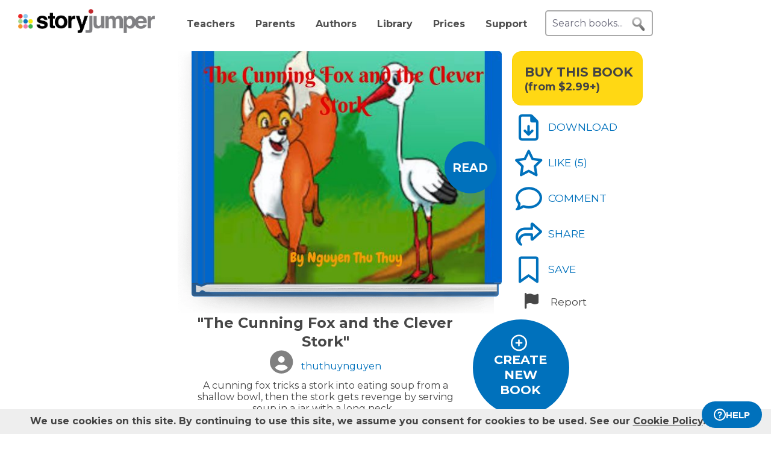

--- FILE ---
content_type: text/css
request_url: https://kit.fontawesome.com/31a00936aa.css
body_size: -112
content:
@import url(https://ka-p.fontawesome.com/assets/31a00936aa/113786235/kit.css?token=31a00936aa);